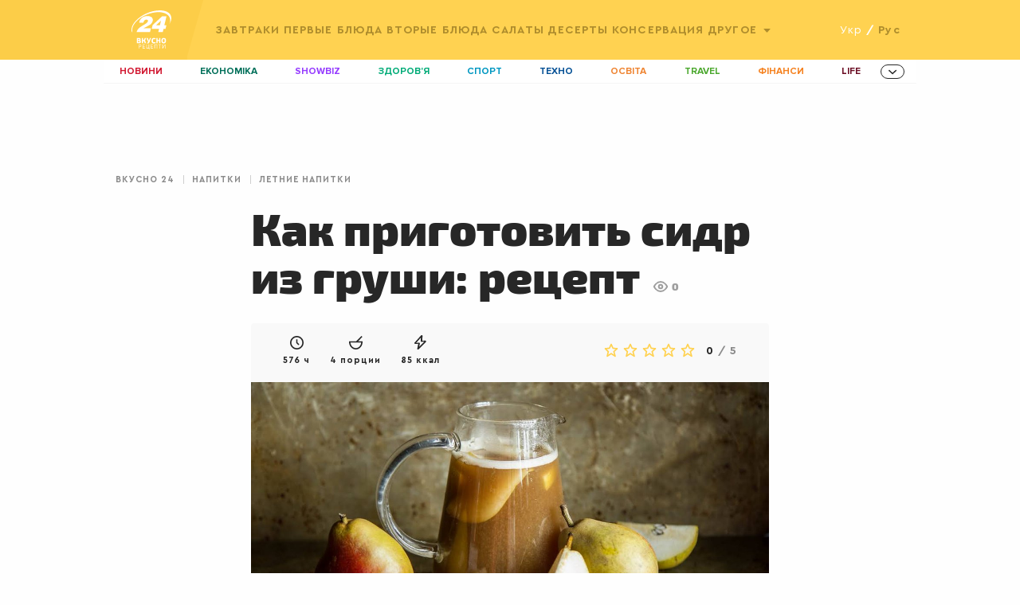

--- FILE ---
content_type: text/html;charset=UTF-8
request_url: https://recepty.24tv.ua/ru/recipe/sidr-iz-grush-v-domashnih-usloviyah-recept-grushevogo-sidra_id1210
body_size: 15125
content:





<!doctype html>
<html>
<head>
<meta charset="utf-8">
<link rel="preconnect" href="https://csi.gstatic.com">
<link rel="preconnect" href="https://pa.tns-ua.com">
<link rel="preconnect" href="https://source.mmi.bemobile.ua">
<link rel="preconnect" href="https://juke.mmi.bemobile.ua"/>
<link rel="preconnect" href="https://googleads.g.doubleclick.net"/>
<link rel="preconnect" href="https://securepubads.g.doubleclick.net"/> <meta http-equiv="x-ua-compatible" content="ie=edge">
<meta name="viewport" content="width=device-width,initial-scale=1,maximum-scale=1,user-scalable=no"/>
<base href="https://recepty.24tv.ua/" />
<script async src="https://cdn.onthe.io/io.js/O6trgEl3UXQ6"></script>
<script>
window._io_config = window._io_config || {};
window._io_config["0.2.0"] = window._io_config["0.2.0"] || [];
</script>
<script>
window._io_config["0.2.0"].push({
page_url: window.location.href,
page_url_canonical: "https://recepty.24tv.ua/recipe/sydr-z-hrushi-v-domashnikh-umovakh-retsept-hrushevoho-sydru_id1209",
page_title: "Как приготовить сидр из груши: рецепт",
page_type: "article",
page_language: "ru",
article_authors: ["b.rybak"],
article_categories: ["Літні напої"],
article_subcategories: ["Літні напої",
"Напої"],
article_type: "Рецепти",
article_word_count: "201",
article_publication_date: "Пт, 16 окт 2020 19:45:00 +0300"
})
</script>
<title>Сидр из груш в домашних условиях – рецепт грушевого сидра</title>
<meta name="title" content="Сидр из груш в домашних условиях – рецепт грушевого сидра"/>
<meta name="description" content="Как приготовить сидр из груши: простой рецепт приготовления в домашних условиях. Пошаговое приготовления грушевого сидра. Рецепт домашнего сидра из груши на Смачно 24."/>
<meta property="og:title" content="Сидр из груш в домашних условиях – рецепт грушевого сидра"/>
<meta property="og:type" content="website"/>
<meta property="og:description" content="Как приготовить сидр из груши: простой рецепт приготовления в домашних условиях. Пошаговое приготовления грушевого сидра. Рецепт домашнего сидра из груши на Смачно 24."/>
<meta property="og:image" content="https://recepty.24tv.ua/resources/photos/recipe/640_DIR/202009/1209c117177a-5153-4d68-8135-f5854e23927f.jpg?1599654775000"/>
<meta property="og:url" content="https://recepty.24tv.ua/ru/recipe/sidr-iz-grush-v-domashnih-usloviyah-recept-grushevogo-sidra_id1210"/>
<link rel="canonical" href="https://recepty.24tv.ua/ru/recipe/sidr-iz-grush-v-domashnih-usloviyah-recept-grushevogo-sidra_id1210"/>
<link rel="alternate" href="https://recepty.24tv.ua/recipe/sydr-z-hrushi-v-domashnikh-umovakh-retsept-hrushevoho-sydru_id1209" hreflang="uk" />
<link rel="alternate" href="https://recepty.24tv.ua/ru/recipe/sidr-iz-grush-v-domashnih-usloviyah-recept-grushevogo-sidra_id1210" hreflang="ru" />
<link rel="alternate" href="https://recepty.24tv.ua/ru/recipe/sidr-iz-grush-v-domashnih-usloviyah-recept-grushevogo-sidra_id1210" hreflang="x-default" />
<meta property="fb:admins" content="100002197865474" />
<meta property="fb:pages" content="185362598712950" />
<meta property="fb:app_id" content="162076994413491" />
<link rel="stylesheet" href="https://recepty.24tv.ua/js/libs/jquery.raty.css">
<link rel="stylesheet" href="https://recepty.24tv.ua/css/styles.min.css?1707763047670">
<style type="text/css">@font-face {font-family:Exo 2;font-style:normal;font-weight:300;src:url(/cf-fonts/s/exo-2/5.0.16/latin-ext/300/normal.woff2);unicode-range:U+0100-02AF,U+0304,U+0308,U+0329,U+1E00-1E9F,U+1EF2-1EFF,U+2020,U+20A0-20AB,U+20AD-20CF,U+2113,U+2C60-2C7F,U+A720-A7FF;font-display:swap;}@font-face {font-family:Exo 2;font-style:normal;font-weight:300;src:url(/cf-fonts/s/exo-2/5.0.16/cyrillic/300/normal.woff2);unicode-range:U+0301,U+0400-045F,U+0490-0491,U+04B0-04B1,U+2116;font-display:swap;}@font-face {font-family:Exo 2;font-style:normal;font-weight:300;src:url(/cf-fonts/s/exo-2/5.0.16/cyrillic-ext/300/normal.woff2);unicode-range:U+0460-052F,U+1C80-1C88,U+20B4,U+2DE0-2DFF,U+A640-A69F,U+FE2E-FE2F;font-display:swap;}@font-face {font-family:Exo 2;font-style:normal;font-weight:300;src:url(/cf-fonts/s/exo-2/5.0.16/latin/300/normal.woff2);unicode-range:U+0000-00FF,U+0131,U+0152-0153,U+02BB-02BC,U+02C6,U+02DA,U+02DC,U+0304,U+0308,U+0329,U+2000-206F,U+2074,U+20AC,U+2122,U+2191,U+2193,U+2212,U+2215,U+FEFF,U+FFFD;font-display:swap;}@font-face {font-family:Exo 2;font-style:normal;font-weight:300;src:url(/cf-fonts/s/exo-2/5.0.16/vietnamese/300/normal.woff2);unicode-range:U+0102-0103,U+0110-0111,U+0128-0129,U+0168-0169,U+01A0-01A1,U+01AF-01B0,U+0300-0301,U+0303-0304,U+0308-0309,U+0323,U+0329,U+1EA0-1EF9,U+20AB;font-display:swap;}@font-face {font-family:Exo 2;font-style:normal;font-weight:400;src:url(/cf-fonts/s/exo-2/5.0.16/cyrillic-ext/400/normal.woff2);unicode-range:U+0460-052F,U+1C80-1C88,U+20B4,U+2DE0-2DFF,U+A640-A69F,U+FE2E-FE2F;font-display:swap;}@font-face {font-family:Exo 2;font-style:normal;font-weight:400;src:url(/cf-fonts/s/exo-2/5.0.16/cyrillic/400/normal.woff2);unicode-range:U+0301,U+0400-045F,U+0490-0491,U+04B0-04B1,U+2116;font-display:swap;}@font-face {font-family:Exo 2;font-style:normal;font-weight:400;src:url(/cf-fonts/s/exo-2/5.0.16/latin/400/normal.woff2);unicode-range:U+0000-00FF,U+0131,U+0152-0153,U+02BB-02BC,U+02C6,U+02DA,U+02DC,U+0304,U+0308,U+0329,U+2000-206F,U+2074,U+20AC,U+2122,U+2191,U+2193,U+2212,U+2215,U+FEFF,U+FFFD;font-display:swap;}@font-face {font-family:Exo 2;font-style:normal;font-weight:400;src:url(/cf-fonts/s/exo-2/5.0.16/latin-ext/400/normal.woff2);unicode-range:U+0100-02AF,U+0304,U+0308,U+0329,U+1E00-1E9F,U+1EF2-1EFF,U+2020,U+20A0-20AB,U+20AD-20CF,U+2113,U+2C60-2C7F,U+A720-A7FF;font-display:swap;}@font-face {font-family:Exo 2;font-style:normal;font-weight:400;src:url(/cf-fonts/s/exo-2/5.0.16/vietnamese/400/normal.woff2);unicode-range:U+0102-0103,U+0110-0111,U+0128-0129,U+0168-0169,U+01A0-01A1,U+01AF-01B0,U+0300-0301,U+0303-0304,U+0308-0309,U+0323,U+0329,U+1EA0-1EF9,U+20AB;font-display:swap;}@font-face {font-family:Exo 2;font-style:normal;font-weight:500;src:url(/cf-fonts/s/exo-2/5.0.16/cyrillic/500/normal.woff2);unicode-range:U+0301,U+0400-045F,U+0490-0491,U+04B0-04B1,U+2116;font-display:swap;}@font-face {font-family:Exo 2;font-style:normal;font-weight:500;src:url(/cf-fonts/s/exo-2/5.0.16/latin-ext/500/normal.woff2);unicode-range:U+0100-02AF,U+0304,U+0308,U+0329,U+1E00-1E9F,U+1EF2-1EFF,U+2020,U+20A0-20AB,U+20AD-20CF,U+2113,U+2C60-2C7F,U+A720-A7FF;font-display:swap;}@font-face {font-family:Exo 2;font-style:normal;font-weight:500;src:url(/cf-fonts/s/exo-2/5.0.16/cyrillic-ext/500/normal.woff2);unicode-range:U+0460-052F,U+1C80-1C88,U+20B4,U+2DE0-2DFF,U+A640-A69F,U+FE2E-FE2F;font-display:swap;}@font-face {font-family:Exo 2;font-style:normal;font-weight:500;src:url(/cf-fonts/s/exo-2/5.0.16/latin/500/normal.woff2);unicode-range:U+0000-00FF,U+0131,U+0152-0153,U+02BB-02BC,U+02C6,U+02DA,U+02DC,U+0304,U+0308,U+0329,U+2000-206F,U+2074,U+20AC,U+2122,U+2191,U+2193,U+2212,U+2215,U+FEFF,U+FFFD;font-display:swap;}@font-face {font-family:Exo 2;font-style:normal;font-weight:500;src:url(/cf-fonts/s/exo-2/5.0.16/vietnamese/500/normal.woff2);unicode-range:U+0102-0103,U+0110-0111,U+0128-0129,U+0168-0169,U+01A0-01A1,U+01AF-01B0,U+0300-0301,U+0303-0304,U+0308-0309,U+0323,U+0329,U+1EA0-1EF9,U+20AB;font-display:swap;}@font-face {font-family:Exo 2;font-style:normal;font-weight:600;src:url(/cf-fonts/s/exo-2/5.0.16/cyrillic/600/normal.woff2);unicode-range:U+0301,U+0400-045F,U+0490-0491,U+04B0-04B1,U+2116;font-display:swap;}@font-face {font-family:Exo 2;font-style:normal;font-weight:600;src:url(/cf-fonts/s/exo-2/5.0.16/latin/600/normal.woff2);unicode-range:U+0000-00FF,U+0131,U+0152-0153,U+02BB-02BC,U+02C6,U+02DA,U+02DC,U+0304,U+0308,U+0329,U+2000-206F,U+2074,U+20AC,U+2122,U+2191,U+2193,U+2212,U+2215,U+FEFF,U+FFFD;font-display:swap;}@font-face {font-family:Exo 2;font-style:normal;font-weight:600;src:url(/cf-fonts/s/exo-2/5.0.16/cyrillic-ext/600/normal.woff2);unicode-range:U+0460-052F,U+1C80-1C88,U+20B4,U+2DE0-2DFF,U+A640-A69F,U+FE2E-FE2F;font-display:swap;}@font-face {font-family:Exo 2;font-style:normal;font-weight:600;src:url(/cf-fonts/s/exo-2/5.0.16/latin-ext/600/normal.woff2);unicode-range:U+0100-02AF,U+0304,U+0308,U+0329,U+1E00-1E9F,U+1EF2-1EFF,U+2020,U+20A0-20AB,U+20AD-20CF,U+2113,U+2C60-2C7F,U+A720-A7FF;font-display:swap;}@font-face {font-family:Exo 2;font-style:normal;font-weight:600;src:url(/cf-fonts/s/exo-2/5.0.16/vietnamese/600/normal.woff2);unicode-range:U+0102-0103,U+0110-0111,U+0128-0129,U+0168-0169,U+01A0-01A1,U+01AF-01B0,U+0300-0301,U+0303-0304,U+0308-0309,U+0323,U+0329,U+1EA0-1EF9,U+20AB;font-display:swap;}@font-face {font-family:Exo 2;font-style:normal;font-weight:700;src:url(/cf-fonts/s/exo-2/5.0.16/cyrillic/700/normal.woff2);unicode-range:U+0301,U+0400-045F,U+0490-0491,U+04B0-04B1,U+2116;font-display:swap;}@font-face {font-family:Exo 2;font-style:normal;font-weight:700;src:url(/cf-fonts/s/exo-2/5.0.16/vietnamese/700/normal.woff2);unicode-range:U+0102-0103,U+0110-0111,U+0128-0129,U+0168-0169,U+01A0-01A1,U+01AF-01B0,U+0300-0301,U+0303-0304,U+0308-0309,U+0323,U+0329,U+1EA0-1EF9,U+20AB;font-display:swap;}@font-face {font-family:Exo 2;font-style:normal;font-weight:700;src:url(/cf-fonts/s/exo-2/5.0.16/cyrillic-ext/700/normal.woff2);unicode-range:U+0460-052F,U+1C80-1C88,U+20B4,U+2DE0-2DFF,U+A640-A69F,U+FE2E-FE2F;font-display:swap;}@font-face {font-family:Exo 2;font-style:normal;font-weight:700;src:url(/cf-fonts/s/exo-2/5.0.16/latin/700/normal.woff2);unicode-range:U+0000-00FF,U+0131,U+0152-0153,U+02BB-02BC,U+02C6,U+02DA,U+02DC,U+0304,U+0308,U+0329,U+2000-206F,U+2074,U+20AC,U+2122,U+2191,U+2193,U+2212,U+2215,U+FEFF,U+FFFD;font-display:swap;}@font-face {font-family:Exo 2;font-style:normal;font-weight:700;src:url(/cf-fonts/s/exo-2/5.0.16/latin-ext/700/normal.woff2);unicode-range:U+0100-02AF,U+0304,U+0308,U+0329,U+1E00-1E9F,U+1EF2-1EFF,U+2020,U+20A0-20AB,U+20AD-20CF,U+2113,U+2C60-2C7F,U+A720-A7FF;font-display:swap;}@font-face {font-family:Exo 2;font-style:normal;font-weight:800;src:url(/cf-fonts/s/exo-2/5.0.16/cyrillic/800/normal.woff2);unicode-range:U+0301,U+0400-045F,U+0490-0491,U+04B0-04B1,U+2116;font-display:swap;}@font-face {font-family:Exo 2;font-style:normal;font-weight:800;src:url(/cf-fonts/s/exo-2/5.0.16/latin-ext/800/normal.woff2);unicode-range:U+0100-02AF,U+0304,U+0308,U+0329,U+1E00-1E9F,U+1EF2-1EFF,U+2020,U+20A0-20AB,U+20AD-20CF,U+2113,U+2C60-2C7F,U+A720-A7FF;font-display:swap;}@font-face {font-family:Exo 2;font-style:normal;font-weight:800;src:url(/cf-fonts/s/exo-2/5.0.16/vietnamese/800/normal.woff2);unicode-range:U+0102-0103,U+0110-0111,U+0128-0129,U+0168-0169,U+01A0-01A1,U+01AF-01B0,U+0300-0301,U+0303-0304,U+0308-0309,U+0323,U+0329,U+1EA0-1EF9,U+20AB;font-display:swap;}@font-face {font-family:Exo 2;font-style:normal;font-weight:800;src:url(/cf-fonts/s/exo-2/5.0.16/cyrillic-ext/800/normal.woff2);unicode-range:U+0460-052F,U+1C80-1C88,U+20B4,U+2DE0-2DFF,U+A640-A69F,U+FE2E-FE2F;font-display:swap;}@font-face {font-family:Exo 2;font-style:normal;font-weight:800;src:url(/cf-fonts/s/exo-2/5.0.16/latin/800/normal.woff2);unicode-range:U+0000-00FF,U+0131,U+0152-0153,U+02BB-02BC,U+02C6,U+02DA,U+02DC,U+0304,U+0308,U+0329,U+2000-206F,U+2074,U+20AC,U+2122,U+2191,U+2193,U+2212,U+2215,U+FEFF,U+FFFD;font-display:swap;}@font-face {font-family:Exo 2;font-style:normal;font-weight:900;src:url(/cf-fonts/s/exo-2/5.0.16/latin-ext/900/normal.woff2);unicode-range:U+0100-02AF,U+0304,U+0308,U+0329,U+1E00-1E9F,U+1EF2-1EFF,U+2020,U+20A0-20AB,U+20AD-20CF,U+2113,U+2C60-2C7F,U+A720-A7FF;font-display:swap;}@font-face {font-family:Exo 2;font-style:normal;font-weight:900;src:url(/cf-fonts/s/exo-2/5.0.16/vietnamese/900/normal.woff2);unicode-range:U+0102-0103,U+0110-0111,U+0128-0129,U+0168-0169,U+01A0-01A1,U+01AF-01B0,U+0300-0301,U+0303-0304,U+0308-0309,U+0323,U+0329,U+1EA0-1EF9,U+20AB;font-display:swap;}@font-face {font-family:Exo 2;font-style:normal;font-weight:900;src:url(/cf-fonts/s/exo-2/5.0.16/cyrillic-ext/900/normal.woff2);unicode-range:U+0460-052F,U+1C80-1C88,U+20B4,U+2DE0-2DFF,U+A640-A69F,U+FE2E-FE2F;font-display:swap;}@font-face {font-family:Exo 2;font-style:normal;font-weight:900;src:url(/cf-fonts/s/exo-2/5.0.16/latin/900/normal.woff2);unicode-range:U+0000-00FF,U+0131,U+0152-0153,U+02BB-02BC,U+02C6,U+02DA,U+02DC,U+0304,U+0308,U+0329,U+2000-206F,U+2074,U+20AC,U+2122,U+2191,U+2193,U+2212,U+2215,U+FEFF,U+FFFD;font-display:swap;}@font-face {font-family:Exo 2;font-style:normal;font-weight:900;src:url(/cf-fonts/s/exo-2/5.0.16/cyrillic/900/normal.woff2);unicode-range:U+0301,U+0400-045F,U+0490-0491,U+04B0-04B1,U+2116;font-display:swap;}</style>
<link rel="apple-touch-icon" sizes="180x180" href="https://recepty.24tv.ua/img/favicons/apple-touch-icon.png">
<link rel="icon" type="image/png" sizes="32x32" href="https://recepty.24tv.ua/img/favicons/favicon-32x32.png">
<link rel="icon" type="image/png" sizes="16x16" href="https://recepty.24tv.ua/img/favicons/favicon-16x16.png">
<link rel="manifest" href="https://recepty.24tv.ua/manifest.json">
<link rel="mask-icon" href="https://recepty.24tv.ua/img/favicons/safari-pinned-tab.svg" color="#b22631">
<meta name="theme-color" content="#ffffff">
<script>(function(w,d,s,l,i){w[l]=w[l]||[];w[l].push({'gtm.start':
new Date().getTime(),event:'gtm.js'});var f=d.getElementsByTagName(s)[0],
j=d.createElement(s),dl=l!='dataLayer'?'&l='+l:'';j.async=true;j.src=
'https://www.googletagmanager.com/gtm.js?id='+i+dl;f.parentNode.insertBefore(j,f);
})(window,document,'script','dataLayer','GTM-P6DFHTF');</script> <script src="https://recepty.24tv.ua/js/libs/advCore.js?1707763047670"></script>
<script src="https://recepty.24tv.ua/js/libs/vue.min.js?1707763047670"></script>
<link rel="preload" href="https://recepty.24tv.ua/fonts/Cera-pro/CeraPro-Medium.woff2" as="font" crossorigin>
<link rel="preload" href="https://recepty.24tv.ua/fonts/Exo-2/Exo2Black/Exo2Black.ttf" as="font" crossorigin>
<link rel="preload" href="https://recepty.24tv.ua/fonts/Cera-pro/CeraPro-Light.woff2" as="font" crossorigin>
<link rel="preload" href="https://recepty.24tv.ua/fonts/Cera-pro/CeraPro-Regular.woff2" as="font" crossorigin>
<link rel="preload" href="https://recepty.24tv.ua/fonts/Cera-pro/CeraPro-Black.ttf" as="font" crossorigin>
<link rel="preload" href="https://recepty.24tv.ua/fonts/Cera-pro/CeraPro-Bold.woff2" as="font" crossorigin>
<link rel="preload" href="https://recepty.24tv.ua/fonts/Exo-2/Exo2Regular/Exo2Regular.ttf" as="font" crossorigin>
<link rel="preload" href="https://recepty.24tv.ua/fonts/ProximaNovaBold/ProximaNova-Bold.ttf" as="font" crossorigin><script type="application/ld+json">
      {
          "@type":"Recipe",
          "@context": "http://schema.org",
          "mainEntityOfPage":true,
          "author":{
              "@type":"Organization",
              "url":"https://recepty.24tv.ua/",
              "name":"Рецепты 24"
          },
          "cookTime":"PT288H",
          "prepTime":"PT288H",
          "totalTime":"PT576H",
          "datePublished":"2020-10-16T19:45:00+03:00",
          "description":"Пошаговое приготовление сидра из груши",
          "image":"https://recepty.24tv.ua/resources/photos/recipe/1200x675_DIR/202009/1209c117177a-5153-4d68-8135-f5854e23927f.jpg?1599654775000",
          "recipeIngredient":[
                    "Груша - 15 кг",
                    "Сахар - 60 г на литр сока"
          ],
          "recipeInstructions":[
                 "Тщательно протрите груши тряпочкой, не моем, чтобы в напиток попали дрожжи.",
                 "Разрезаем груши пополам, удаляем сердцевину, косточки и гнилые части.",
                 "Выжимаем из фруктов сок в мясорубке, а затем процеживаем или же используем соковыжималку.",
                 "Разливаем сок в трехлитровые банки и ставим в темное место при комнатной температуре.",
                 "Обязательно накройте банки марлей, чтобы в напиток не попали насекомые.",
                 "Через 2-3 дня сок из груш начнет бродить. Добавьте в напиток сахар, перемешиваем и закрепляем на горловине банки резиновую перчатку с проколотым пальцем. Снова ставим сидр в темное место.",
                 "Через 7-10 дней когда перчатка сдуется – пора переходить к следующему этапу приготовления. Сливаем напиток без осадка в чистые банки.",
                 "Подготовьте новые чистые пустые банки, на дно каждой высыпьте по 10 граммов сахара на 1 л напитка. Сидр разливаем по банкам и герметично закрываем их. Ставим напиток в темное место на 10-14 дней, раз в сутки проверяем давление газа.",
                 "Перед употреблением перенесите сидр в холодильник или комнату на 3 дня. Сидр из груш готов – приятного аппетита!"
          ],
          "recipeYield":"4 порции",
          "publisher":{
              "@type":"Organization",
              "logo":{
                  "@type":"ImageObject",
                  "url":"https://recepty.24tv.ua/img/favicons/favicon-32x32.png",
                  "width":32,
                  "height":32
              },
              "name":"Рецепты 24"
          },
          "recipeCategory":"Летние напитки",
          
          "keywords":"Летние напитки, Напитки, Напитки",
          "url":"https://recepty.24tv.ua/ru/recipe/sidr-iz-grush-v-domashnih-usloviyah-recept-grushevogo-sidra_id1210",
          "name":"Как приготовить сидр из груши: рецепт"
      }
</script>    <script src="https://cdn.gravitec.net/storage/449cf350fb8196e3b4a846391742d4b8/client.js" async></script>

       <script async custom-element="amp-auto-ads" src="https://cdn.ampproject.org/v0/amp-auto-ads-0.1.js"></script>

</head>
<body>

        <amp-auto-ads type="adsense"
                      data-ad-client="ca-pub-7139543902768075">
        </amp-auto-ads>

<noscript><iframe src="https://www.googletagmanager.com/ns.html?id=GTM-P6DFHTF"
                  height="0" width="0" style="display:none;visibility:hidden"></iframe></noscript><script>
    var dfpAdSlots = [];
</script>

<div id="catfish-desktop">
    <div id='div-gpt-ad-1683722321254-0' style='min-width: 970px; min-height: 90px;'></div>
</div>

<script>
    if (adCore.isLargerThan(1024)) {
        document.addEventListener("DOMContentLoaded", function () {
            adCore.defineDfpSlot({
                'name': '/56301415/24_recepty_desktop_catfish',
                'sizes': [[1, 1], [970, 90]],
                'id': 'div-gpt-ad-1683722321254-0',
                'targeting': [],
                'callback': function (e) {
                    if(!e.isEmpty){
                        const catfishStyle = {
                            position: 'fixed',
                            zIndex: '999999',
                            bottom: '0',
                            left: '0',
                            right: '0',
                            marginLeft: 'auto',
                            marginRight: 'auto',
                            width: '970px',
                            height: '90px',
                            display: 'block',
                            backgroundColor: 'black'
                        };
                        $('#catfish-desktop').css(catfishStyle);
                    }
                }
            });
            googletag.cmd.push(function () {
                googletag.display('div-gpt-ad-1683722321254-0');
            });
        });
    }
</script><script>
    if(adCore.isLargerThan(1200)) {
        adCore.defineDfpSlot({
            'name': '/56301415/smachno_branding',
            'sizes': [1, 1],
            'id': 'div-gpt-ad-1575877453658-0',
            'targeting': [
                
            ],
            'callback': function (e) {
                if(e.isEmpty && adCore.isLargerThan(1300)) {
                    adCore.defineDfpSlot({
                        'name': '/56301415/24tv_160x600_sticky_left',
                        'sizes': [[160, 600], [120, 600]],
                        'id': 'div-gpt-ad-1478690913385-0',
                        'targeting': [],
                        'callback': function (e) {
                        }
                    });
                    adCore.defineDfpSlot({
                        'name': '/56301415/24tv_160x600_sticky_rigth',
                        'sizes': [[160, 600], [120, 600]],
                        'id': 'div-gpt-ad-1478690913385-1',
                        'targeting': [],
                        'callback': function (e) {
                        }
                    });

                    googletag.cmd.push(function () {
                        googletag.display('div-gpt-ad-1478690913385-0');
                    });
                    googletag.cmd.push(function () {
                        googletag.display('div-gpt-ad-1478690913385-1');
                    });
                }
            }
        })
    }
</script>

<div id='div-gpt-ad-1575877453658-0' style='width:1px; height:1px; position: absolute;'>
    <script type='text/javascript'>
        if (adCore.isLargerThan(1200)) {
            googletag.cmd.push(function () {
                googletag.display('div-gpt-ad-1575877453658-0');
            });
        }
    </script>
</div>

<div class="grid-container" style="position:relative;">
    <div class="grid-x">
        <div class="small-12 column">
            <div class="bending_wrap" id="branding_wrap">
                <div class="left_brending"><a href="#"><img src="" alt=""/></a></div>
                <div class="right_brending"><a href="#"><img src="" alt=""/></a></div>
            </div>
        </div>
    </div>
</div>

<div class="grid-container">
    <div class="grid-x">
        <div class="small-12 column">
            <div id="google_branding_wrap">
                <div class="google_left_branding">
                    <div id='sticky_left'>
                        <div id='div-gpt-ad-1478690913385-0'></div>
                    </div>
                </div>
                <div class="google_right_branding">
                    <div id='sticky_right'>
                        <div id='div-gpt-ad-1478690913385-1'></div>
                    </div>
                </div>
            </div>
        </div>
    </div>
</div>

<script>
    function initMobileBranding(opt) {
        if (adCore.isSmallerThan(641)) {
            adCore.advDelayLoad(function () {
                adCore.defineDfpSlot({
                    "name": "/113579682/smachno_mobileBranding",
                    "sizes": [[1, 1], [2, 2], [1, 2]],
                    "id": "div-gpt-ad-1575877720027-0",
                    "targeting": opt.dfptargeting,
                    "callback": function (e) {
                        var showOverlayAdv = true;
                        if (!e.isEmpty) {
                            var branding = document.getElementById("mobile-branding");
                            if ((e.size[0] === 1 && e.size[1] === 1) || (e.size[0] === 2 && e.size[1] === 2)) {
                                hideMobileBrandingPlace();
                                dfpAdSlots['mobileBranding'] = e.slot;

                                branding.style.borderBottom = "3px solid #D11831";
                            }

                            if (e.size[0] === 2) {
                                document.addEventListener("stickyVideoBrandingEnd", function () {
                                    branding.style.display = "none";
                                    setTimeout(function () {
                                        document.removeEventListener('stickyVideoBrandingEnd', () => {
                                            console.log('event handled')
                                        });
                                        initMobileOverlay(showOverlayAdv);
                                        showOverlayAdv = false;
                                    }, 2000);
                                });

                                branding.style.top = "50px";
                            } else {
                                $(window).on('scroll', adCore.throttle(function () {
                                    if (window.scrollY > 300 && showOverlayAdv) {
                                        initMobileOverlay(showOverlayAdv);
                                        showOverlayAdv = false;
                                    }
                                }, 200));
                            }

                            if (e.size[0] === 1 && e.size[1] === 2) {
                                let contentWrapper = document.querySelector('.content');
                                let rightColPadding = window.getComputedStyle(contentWrapper).paddingTop.replace('px', '');

                                document.addEventListener("MobileBrandingSmallBannerShowed", function () {
                                    contentWrapper.style.paddingTop = 98 + rightColPadding * 1 + 'px';
                                    let brandingSmallWrapper = document.getElementById("mobileBrandingSmallBannerWrapper");
                                    if (brandingSmallWrapper != null) {
                                        brandingSmallWrapper.style.zIndex = '99';
                                        // brandingSmallWrapper.style.top = '50px';
                                    }
                                });
                                document.addEventListener("MobileBrandingSmallBannerClosed", function () {
                                    contentWrapper.style.paddingTop = rightColPadding + 'px';
                                });
                                // document.addEventListener("MobileBrandingBigBannerHidden", function () {
                                //     console.log("MobileBrandingBigBannerHidden");
                                // });
                            }
                        } else {
                            hideMobileBrandingPlace();
                            initMobileOverlay(showOverlayAdv);
                        }
                    }
                });

                googletag.cmd.push(function () {
                    googletag.display("div-gpt-ad-1575877720027-0");
                });
            });
        }

    }

    function hideMobileBrandingPlace() {
        var mobileBrandingPlace = document.getElementById('mobileBrandingPlace');
        if (mobileBrandingPlace !== null) {
            mobileBrandingPlace.style.display = 'none'
        }
    }

    function initMobileOverlay(showOverlayAdv) {
        if(!showOverlayAdv){
            return;
        }

        adCore.defineDfpSlot({
            'name': '/56301415/24tv_320x50_overlay',
            'sizes': [[320, 50], [300, 50], [1, 1], [320, 100]],
            'id': 'div-gpt-ad-1462973799897-0',
            'targeting': [

            ],
            'callback': function (e) {
                if(!e.isEmpty){
                    var styles = {
                        'display': 'block',
                        'width': e.size[0] + 'px',
                        'height': e.size[1] + 'px',
                        'left': '50%',
                        'margin-left': '-' + (e.size[0] / 2) + 'px',
                        'z-index': 9999999,
                        'bottom': '10px',
                    };
                    $('#mobile-banner-zone').css(styles);

                    if (e.size[0] === 1) {
                        $('.mobile-ad-close-btn').hide();
                        $('#mobile-banner-zone').hide();
                        $('#user-vote-trigger').css('bottom', '40px', 'important');
                    }
                }
            }
        });
        googletag.cmd.push(function () {
            googletag.display('div-gpt-ad-1462973799897-0');
        });
    }

</script>

<div id="mobile-branding">
    <div id="div-gpt-ad-1575877720027-0" style="width:1px; height:1px; position: absolute;"></div>
</div>

<div id="mobile-banner-zone">
    <div id='div-gpt-ad-1462973799897-0'>
        <script>
            googletag.cmd.push(function () {
                googletag.display('div-gpt-ad-1462973799897-0');
            });
        </script>
    </div>
    <div class="mobile-ad-close-btn"></div>
</div>

    <script>
        $(function () {
            $('.mobile-ad-close-btn').click(function () {
                $('#mobile-banner-zone').hide();
            });
        });
    </script>

<script>
    if (window.innerWidth < 640) {
        document.addEventListener("DOMContentLoaded", function () {
            let headerQuerySelector = 'header';

            if (document.getElementById('mobileBrandingPlace') === null) {
                let mobileBrandingWrapper = document.createElement('div');
                mobileBrandingWrapper.id = 'mobileBrandingPlace';
                mobileBrandingWrapper.style.zIndex = 9;
                document.querySelector('header').after(mobileBrandingWrapper)
            }

            window.mobileBrandingConfig = {
                mobileBrandingPlace: '#mobileBrandingPlace',
                headerHeight: 85,
                isHeaderSticky: true,
                headerQuerySelector: headerQuerySelector
            }

            var mobileBrandingTrigger = document.getElementById("mobileBrandingPlace") != null ? "mobileBrandingPlace" : "div-gpt-ad-1575877720027-0";
            adCore.advDelayLoad(function () {
                var opt = {};
                opt.dfptargeting = [];
                initMobileBranding(opt);
            }, mobileBrandingTrigger, '1px');
        })
    }
</script>



<header>
    <div class="top-header">
        <div class="grid-container">
            <div class="grid-x grid-padding-x">
                <div class="column small-12 cell">
                    <div>
                        <!-- Mobile gamburger menu -->
                        <div class="hide-show-menu-wrap">
                            <div class="hide-show-menu"></div>
                        </div>

                        <div class="logo">
                            <a href="https://recepty.24tv.ua/ru/" title="Рецепты 24" class="logo-medicine-ru"></a>
                            <a href="https://24tv.ua" class="logo24tv" title="Канал 24"></a>
                        </div>

                        <div class="main-nav">

                            <ul class="menu">

                                <!-- Choose language on mobile -->
                                <ul class="select-lang-mobile">

                                        <li>
                                            <a href="https://recepty.24tv.ua/recipe/sydr-z-hrushi-v-domashnikh-umovakh-retsept-hrushevoho-sydru_id1209">укр</a>
                                        </li>
                                        <span>/</span>
                                        <li class="active">
                                            <span>рус</span>
                                        </li>

                                </ul>


                                        <li>
                                            <a href="https://recepty.24tv.ua/ru/recipe/zavtraki_c136/">
                                                Завтраки
                                            </a>
                                        </li>
                                        <li>
                                            <a href="https://recepty.24tv.ua/ru/recipe/pervye-bljuda_c5/">
                                                Первые блюда
                                            </a>
                                        </li>
                                        <li>
                                            <a href="https://recepty.24tv.ua/ru/recipe/vtorye-bljuda_c4/">
                                                Вторые блюда
                                            </a>
                                        </li>
                                        <li>
                                            <a href="https://recepty.24tv.ua/ru/recipe/salaty_c11/">
                                                Салаты
                                            </a>
                                        </li>
                                        <li>
                                            <a href="https://recepty.24tv.ua/ru/recipe/deserty_c6/">
                                                Десерты
                                            </a>
                                        </li>
                                        <li>
                                            <a href="https://recepty.24tv.ua/ru/recipe/konservaciya_c45/">
                                                Консервация
                                            </a>
                                        </li>


                                    <li class="dropdown">
                                        <span>Другое</span>
                                        <ul class="second-level">
                                                <li><a href="https://recepty.24tv.ua/ru/recipe/zakuski_c7/">Закуски</a></li>
                                                <li><a href="https://recepty.24tv.ua/ru/recipe/sousy_c12/">Соусы</a></li>
                                                <li><a href="https://recepty.24tv.ua/ru/recipe/vypechka_c29/">Выпечка</a></li>
                                                <li><a href="https://recepty.24tv.ua/ru/recipe/napitki_c30/">Напитки</a></li>
                                                <li><a href="https://recepty.24tv.ua/ru/recipe/prazdnichnye-bljuda_c182/">Праздничные блюда</a></li>
                                        </ul>
                                    </li>


                                <!-- Mobile categories -->
                                <ul class="mobile-categories">
                                    <p class="title">Категории рецептов</p>


                                            <li>
                                                <a href="https://recepty.24tv.ua/ru/recipe/zavtraki_c136/">
                                                    <img src="https://recepty.24tv.ua/img/category-reciepes-menu/first-courses.svg" alt="">
                                                    Завтраки
                                                </a>
                                            </li>


                                            <li>
                                                <a href="https://recepty.24tv.ua/ru/recipe/pervye-bljuda_c5/">
                                                    <img src="https://recepty.24tv.ua/img/category-reciepes-menu/first-courses.svg" alt="">
                                                    Первые блюда
                                                </a>
                                            </li>


                                            <li>
                                                <a href="https://recepty.24tv.ua/ru/recipe/vtorye-bljuda_c4/">
                                                    <img src="https://recepty.24tv.ua/img/category-reciepes-menu/first-courses.svg" alt="">
                                                    Вторые блюда
                                                </a>
                                            </li>


                                            <li>
                                                <a href="https://recepty.24tv.ua/ru/recipe/salaty_c11/">
                                                    <img src="https://recepty.24tv.ua/img/category-reciepes-menu/first-courses.svg" alt="">
                                                    Салаты
                                                </a>
                                            </li>


                                            <li>
                                                <a href="https://recepty.24tv.ua/ru/recipe/deserty_c6/">
                                                    <img src="https://recepty.24tv.ua/img/category-reciepes-menu/first-courses.svg" alt="">
                                                    Десерты
                                                </a>
                                            </li>


                                            <li>
                                                <a href="https://recepty.24tv.ua/ru/recipe/konservaciya_c45/">
                                                    <img src="https://recepty.24tv.ua/img/category-reciepes-menu/first-courses.svg" alt="">
                                                    Консервация
                                                </a>
                                            </li>

                                </ul>


                                <ul class="mobile-sub-sites-burger">
                                    <li>
                                        <a href="https://24tv.ua/" class="tv24">24 КАНАЛ</a>
                                    </li>
                                    <li>
                                        <a href="https://24tv.ua/techno/" class="techno">ТЕХНО</a>
                                    </li>
                                    <li>
                                        <a href="https://24tv.ua/lifestyle/" class="lifestyle">LIFESTYLE</a>
                                    </li>
                                    <li>
                                        <a href="https://24tv.ua/health/" class="health">ЗДОРОВ’Я</a>
                                    </li>
                                    <li>
                                        <a href="https://24tv.ua/sport/" class="sport">СПОРТ</a>
                                    </li>
                                    <li>
                                        <a href="https://24tv.ua/design/" class="design">ДИЗАЙН</a>
                                    </li>
                                    <li>
                                        <a href="https://24tv.ua/afisha/" class="afisha">Афіша</a>
                                    </li>
                                    <li>
                                        <a href="https://auto.24tv.ua/" class="auto">AUTO</a>
                                    </li>
                                    <li>
                                        <a href="https://24tv.ua/education/" class="education">ОСВІТА</a>
                                    </li>
                                    <li>
                                        <a href="https://likar.24tv.ua" class="likar">LIKAR</a>
                                    </li>
                                    <li>
                                        <a href="https://24tv.ua/family/" class="family">СІМ’Я</a>
                                    </li>
                                    <li>
                                        <a href="https://24tv.ua/poker/" class="poker">ПОКЕР</a>
                                    </li>
                                </ul>
                            </ul>

                            <div class="right">
                                <ul class="select-lang">

                                        <li>
                                            <a href="https://recepty.24tv.ua/recipe/sydr-z-hrushi-v-domashnikh-umovakh-retsept-hrushevoho-sydru_id1209">укр</a>
                                        </li>
                                        <span>/</span>
                                        <li class="active">
                                            <span>рус</span>
                                        </li>

                                </ul>
                                    <div class="show-catalog">
                                    <div class="open-catalog-button">
                                        <img src="https://recepty.24tv.ua/img/catalog-icon.svg" alt="">
                                        КАТАЛОГ
                                    </div>
                                    <div class="all-catalog">
                                        <ul>
                                                    <li>
                                                            <a href="https://recepty.24tv.ua/ru/recipe/zavtraki_c136/">
                                                                Завтраки
                                                            </a>
                                                        </li>
                                                    <li>
                                                            <a href="https://recepty.24tv.ua/ru/recipe/pervye-bljuda_c5/">
                                                                    <div class="icon-wrap">
                                                                        <img src="https://recepty.24tv.ua/resources/photos/menu/19x17_DIR/201912/61488a86a-ee03-417e-b4aa-30188ec70eae.png?1580999285000">
                                                                    </div>
                                                                Первые блюда
                                                            </a>
                                                        </li>
                                                    <li>
                                                            <a href="https://recepty.24tv.ua/ru/recipe/vtorye-bljuda_c4/">
                                                                    <div class="icon-wrap">
                                                                        <img src="https://recepty.24tv.ua/resources/photos/menu/19x17_DIR/202002/261d2528d-0c95-468e-8245-0c35c3eb9441.png?1580999310000">
                                                                    </div>
                                                                Вторые блюда
                                                            </a>
                                                        </li>
                                                    <li>
                                                            <a href="https://recepty.24tv.ua/ru/recipe/salaty_c11/">
                                                                    <div class="icon-wrap">
                                                                        <img src="https://recepty.24tv.ua/resources/photos/menu/19x17_DIR/202001/4ba3e41a1-44ac-4839-ab81-41c6d2aa8800.png?1580999352000">
                                                                    </div>
                                                                Салаты
                                                            </a>
                                                        </li>
                                                    <li>
                                                            <a href="https://recepty.24tv.ua/ru/recipe/deserty_c6/">
                                                                    <div class="icon-wrap">
                                                                        <img src="https://recepty.24tv.ua/resources/photos/menu/19x17_DIR/201912/349d87caa-5615-4c68-86f2-a017d47e5c88.png?1581001282000">
                                                                    </div>
                                                                Десерты
                                                            </a>
                                                        </li>
                                                    <li>
                                                            <a href="https://recepty.24tv.ua/ru/recipe/konservaciya_c45/">
                                                                    <div class="icon-wrap">
                                                                        <img src="https://recepty.24tv.ua/resources/photos/menu/19x17_DIR/202001/192992bd0b-5cbd-4a5c-87b1-5348d8138e11.png?1580999671000">
                                                                    </div>
                                                                Консервация
                                                            </a>
                                                        </li>
                                                    <li>
                                                        <a href="https://recepty.24tv.ua/ru/recipe/zakuski_c7/">
                                                                    <div class="icon-wrap">
                                                                        <img src="https://recepty.24tv.ua/resources/photos/menu/19x17_DIR/202001/581c28899-3bec-4335-a2f9-17c9541e7936.png?1580999434000">
                                                                    </div>
                                                            Закуски
                                                        </a>
                                                    </li>
                                                    <li>
                                                        <a href="https://recepty.24tv.ua/ru/recipe/sousy_c12/">
                                                                    <div class="icon-wrap">
                                                                        <img src="https://recepty.24tv.ua/resources/photos/menu/19x17_DIR/201912/1456b5451d-9cc8-42c7-992f-4ee58474eefb.png?1580999485000">
                                                                    </div>
                                                            Соусы
                                                        </a>
                                                    </li>
                                                    <li>
                                                        <a href="https://recepty.24tv.ua/ru/recipe/vypechka_c29/">
                                                                    <div class="icon-wrap">
                                                                        <img src="https://recepty.24tv.ua/resources/photos/menu/19x17_DIR/201912/15f0c2d4db-58a2-4517-9b4e-fb738c358865.png?1580999604000">
                                                                    </div>
                                                            Выпечка
                                                        </a>
                                                    </li>
                                                    <li>
                                                        <a href="https://recepty.24tv.ua/ru/recipe/napitki_c30/">
                                                                    <div class="icon-wrap">
                                                                        <img src="https://recepty.24tv.ua/resources/photos/menu/19x17_DIR/202002/1691464287-3663-4cf4-968c-113a72caaff4.png?1581000986000">
                                                                    </div>
                                                            Напитки
                                                        </a>
                                                    </li>
                                                    <li>
                                                        <a href="https://recepty.24tv.ua/ru/recipe/prazdnichnye-bljuda_c182/">
                                                            Праздничные блюда
                                                        </a>
                                                    </li>
                                        </ul>
                                    </div>
                                </div>
                            </div>

                        </div>

                    </div>
                </div>
            </div>
        </div>
    </div>

    <nav class="subsite-links-wrapper" id="subsite-links-wrapper">
        <div class="grid-container">
            <div class="grid-x grid-padding-x">
                <div class="small-12 links-wrap">
                    <div class="subsite-links">
                        <ul>
                            <li>
                                <a href="https://24tv.ua/" title="Новини" target="_self" style="color : #D11831;">
                                    Новини
                                </a>
                            </li>
                            <li>
                                <a href="https://economy.24tv.ua/" title="Економіка" target="_self" style="color : #006F59;">
                                    Економіка
                                </a>
                            </li>
                            <li>
                                <a href="https://showbiz.24tv.ua/" title="Showbiz" target="_self" style="color : #953BFF;">
                                    Showbiz
                                </a>
                            </li>
                            <li>
                                <a href="https://healthy.24tv.ua/" title="Здоров'я" target="_self" style="color : #00AB77;">
                                    Здоров'я
                                </a>
                            </li>
                            <li>
                                <a href="https://sport.24tv.ua/" title="Спорт" target="_self" style="color : #0097C1;">
                                    Спорт
                                </a>
                            </li>
                            <li>
                                <a href="https://tech.24tv.ua/" title="Техно" target="_self" style="color : #045095;">
                                    Техно
                                </a>
                            </li>
                            <li>
                                <a href="https://education.24tv.ua/" title="Освіта" target="_self" style="color : #EF8533;">
                                    Освіта
                                </a>
                            </li>
                            <li>
                                <a href="https://travel.24tv.ua/" title="Travel " target="_self" style="color :  #4BA82E;">
                                    Travel
                                </a>
                            </li>
                            <li>
                                <a href="https://financy.24tv.ua/" title="Фінанси" target="_self" style="color : #F58220;">
                                    Фінанси
                                </a>
                            </li>
                            <li>
                                <a href="https://life.24tv.ua" title="Life" target="_self" style="color : #690B22;">
                                    Life
                                </a>
                            </li>
                            <li>
                                <a href="https://kyivnews.24tv.ua/" title="Київ" target="_self" style="color : #D11831;">
                                    Київ
                                </a>
                            </li>
                            <li id="subsiteDropdown" class="dropdown">
                                <ul>
                                    <li>
                                        <a href="https://healthy.24tv.ua/" title="Здоров'я" target="_self" style="color : #00AB77;">
                                            Здоров'я
                                        </a>
                                    </li>
                                    <li>
                                        <a href="https://sport.24tv.ua/" title="Спорт" target="_self" style="color : #0097C1;">
                                            Спорт
                                        </a>
                                    </li>
                                    <li>
                                        <a href="https://tech.24tv.ua/" title="Техно" target="_self" style="color : #045095;">
                                            Техно
                                        </a>
                                    </li>
                                    <li>
                                        <a href="https://education.24tv.ua/" title="Освіта" target="_self" style="color : #EF8533;">
                                            Освіта
                                        </a>
                                    </li>
                                    <li>
                                        <a href="https://travel.24tv.ua/" title="Travel " target="_self" style="color :  #4BA82E;">
                                            Travel
                                        </a>
                                    </li>
                                    <li>
                                        <a href="https://financy.24tv.ua/" title="Фінанси" target="_self" style="color : #F58220;">
                                            Фінанси
                                        </a>
                                    </li>
                                    <li>
                                        <a href="https://life.24tv.ua" title="Life" target="_self" style="color : #690B22;">
                                            Life
                                        </a>
                                    </li>
                                    <li>
                                        <a href="https://kyivnews.24tv.ua/" title="Київ" target="_self" style="color : #D11831;">
                                            Київ
                                        </a>
                                    </li>
                                    <li>
                                        <a href="https://lviv.24tv.ua/" title="Львів" target="_self" style="color : #D11831;">
                                            Львів
                                        </a>
                                    </li>
                                    <li>
                                        <a href="https://house.24tv.ua/" title="Дім" target="_self" style="color : #8A203E;">
                                            Дім
                                        </a>
                                    </li>
                                    <li>
                                        <a href="https://idea.24tv.ua/" title="Ідеї" target="_self" style="color : #009DE0;">
                                            Ідеї
                                        </a>
                                    </li>
                                    <li>
                                        <a href="https://agro.24tv.ua/" title="Агро" target="_self" style="color : #65AC1E;">
                                            Агро
                                        </a>
                                    </li>
                                    <li>
                                        <a href="https://innovation.24tv.ua/" title="Інновації" target="_self" style="color : #FFD831;">
                                            Інновації
                                        </a>
                                    </li>
                                    <li>
                                        <a href="https://men.24tv.ua/" title="Men" target="_self" style="color : #010101;">
                                            Men
                                        </a>
                                    </li>
                                    <li>
                                        <a href="https://realestate.24tv.ua/" title="Нерухомість" target="_self" style="color : #236051 ;">
                                            Нерухомість
                                        </a>
                                    </li>
                                    <li>
                                        <a href="https://zbirna.24tv.ua/" title="Збірна" target="_self" style="color : #FFD500;">
                                            Збірна
                                        </a>
                                    </li>
                                    <li>
                                        <a href="https://active.24tv.ua/" title="Актив" target="_self" style="color : #E2402C;">
                                            Актив
                                        </a>
                                    </li>
                                    <li>
                                        <a href="https://korisno.24tv.ua/" title="Корисно" target="_self" style="color : #169966;">
                                            Корисно
                                        </a>
                                    </li>
                                    <li>
                                        <a href="https://fun.24tv.ua/" title="Розваги" target="_self" style="color : #1B0A35;">
                                            Розваги
                                        </a>
                                    </li>
                                    <li>
                                        <a href="https://games.24tv.ua/" title="Games" target="_self" style="color : #6A097D;">
                                            Games
                                        </a>
                                    </li>
                                    <li>
                                        <a href="https://investment.24tv.ua/" title="Інвестиції" target="_self" style="color : #3D803D;">
                                            Інвестиції
                                        </a>
                                    </li>
                                    <li>
                                        <a href="https://design.24tv.ua/" title="Дизайн" target="_self" style="color : #FF6F61;">
                                            Дизайн
                                        </a>
                                    </li>
                                    <li>
                                        <a href="https://poker.24tv.ua/" title="Покер" target="_self" style="color : #000;">
                                            Покер
                                        </a>
                                    </li>
                                    <li>
                                        <a href="https://auto.24tv.ua/" title="Auto" target="_self" style="color : #212C3B;">
                                            Auto
                                        </a>
                                    </li>
                                    <li>
                                        <a href="https://simya.24tv.ua/" title="Сім'я" target="_self" style="color : #FFA065;">
                                            Сім'я
                                        </a>
                                    </li>
                                    <li>
                                        <a href="https://likar.24tv.ua/" title="Likar" target="_self" style="color : #00AB77;">
                                            Likar
                                        </a>
                                    </li>
                                    <li>
                                        <a href="https://health.24tv.ua/" title="Новини здоров'я" target="_self" style="color : #00AB77;">
                                            Новини здоров'я
                                        </a>
                                    </li>
                                    <li>
                                        <a href="https://radio.24tv.ua/" title="Радіо" target="_self" style="color : #D11831;">
                                            Радіо
                                        </a>
                                    </li>
                                    <li>
                                        <a href="https://krasa.24tv.ua/" title="Краса" target="_self" style="color : #B9DCD2;">
                                            Краса
                                        </a>
                                    </li>
                                    <li>
                                        <a href="https://kino.24tv.ua/" title="Кіно" target="_self" style="color : #000000;">
                                            Кіно
                                        </a>
                                    </li>
                                    <li>
                                        <a href="https://lifestyle.24tv.ua/" title="Lifestyle" target="_self" style="color : #df3939;">
                                            Lifestyle
                                        </a>
                                    </li>
                                    <li>
                                        <a href="https://fashion.24tv.ua/" title="Fashion" target="_self" style="color : #262626;">
                                            Fashion
                                        </a>
                                    </li>
                                    <li>
                                        <a href="https://traditions.24tv.ua/" title="Традиції" target="_self" style="color : #FF0000;">
                                            Традиції
                                        </a>
                                    </li>
                                    <li>
                                        <a href="https://pets.24tv.ua/" title="Pets" target="_self" style="color : #E38770;">
                                            Pets
                                        </a>
                                    </li>
                                </ul>
                            </li>
                        </ul>
                    </div>
                    <div id="moreLinks" class="more-links">
                        <svg width="12" height="7" viewBox="0 0 12 7" fill="none" xmlns="http://www.w3.org/2000/svg">
                            <path d="M0.83745 1.68873L1.93918 0.677734L6.06326 4.48614L10.1873 0.677734L11.2891 1.68873L6.06326 6.48419L0.83745 1.68873Z"></path>
                        </svg>
                    </div>
                </div>
            </div>
        </div>
    </nav>
</header>
        <div class="content">
            
<div class="breadcrumbs-hide" itemscope itemtype="http://schema.org/BreadcrumbList">
                <span itemprop="itemListElement" itemscope itemtype="http://schema.org/ListItem">
                <a href="/ru/" itemprop="item">
                    <meta itemprop="position" content="1"/>
                    <span itemprop="name">Вкусно 24</span>
                </a>
            </span>
            <span itemprop="itemListElement" itemscope itemtype="http://schema.org/ListItem">
                <a href="/ru/recipe/napitki_c30/" itemprop="item">
                    <meta itemprop="position" content="2"/>
                    <span itemprop="name">Напитки</span>
                </a>
            </span>
            <span itemprop="itemListElement" itemscope itemtype="http://schema.org/ListItem">
                <a href="/ru/recipe/letnie-napitki_c104/" itemprop="item">
                    <meta itemprop="position" content="3"/>
                    <span itemprop="name">Летние напитки</span>
                </a>
            </span>
            <span itemprop="itemListElement" itemscope itemtype="http://schema.org/ListItem">
                <meta itemprop="position" content="4"/>
                <span itemprop="name">Как приготовить сидр из груши: рецепт</span>
            </span>
</div>

<div class="breadcrumps">
    <div class="grid-container">
        <div class="grid-x grid-padding-x">
            <div class="small-12 cell">
                <ul>
                                                <li><a href="/ru/">Вкусно 24</a></li>
                            <li><a href="/ru/recipe/napitki_c30/">Напитки</a></li>
                            <li><a href="/ru/recipe/letnie-napitki_c104/">Летние напитки</a></li>
                </ul>
            </div>
        </div>
    </div>
</div>

<div class="dish-item-wrapper">

    <div data-io-article-url="https://recepty.24tv.ua/ru/recipe/sidr-iz-grush-v-domashnih-usloviyah-recept-grushevogo-sidra_id1210">

        <article>

            <section class="title">
                <div class="grid-container">
                    <div class="grid-x grid-padding-x category-top">
                        <div class="large-8 medium-12 large-offset-2 cell">
                            <h1>
                                Как приготовить сидр из груши: рецепт
                                <span class="view gray">
                                    <img src="https://recepty.24tv.ua/img/eye-gray.svg" alt="">
                                    <span id="views-counter">-</span>
                                </span>
                            </h1>
                        </div>
                    </div>
                </div>
            </section>

<section class="general-info-wrap">
    <div class="grid-container">
        <div class="grid-x grid-padding-x category-top">
            <div class="large-8 medium-12 large-offset-2 cell">
                <div class="general-info">
                    <div>
                                                <p>
                            <img src="https://recepty.24tv.ua/img/clock-icon.svg" alt="">
                                576 ч
                        </p>

                        <p>
                            <img src="https://recepty.24tv.ua/img/portion-icon.svg" alt="">4 порции
                        </p>
                        <p>
                            <img src="https://recepty.24tv.ua/img/calories-icon.svg" alt="">85 ккал
                        </p>



                    </div>
                    <div id="recipeVote" class="rating-wrap">
                        <div class="rating">
                            <div id="recipeTopStar"></div>
                        </div>
                        <div class="rating-in-number">
                            <span>
                                <span id="recipeRatingTopScore" class="currnet">0</span>
                                /
                                <span>5</span>
                            </span>
                        </div>
                    </div>
                </div>
            </div>
        </div>
    </div>
</section>

<section class="main-info">
    <div class="grid-container">
        <div class="grid-x grid-padding-x">
            <div class="large-8 medium-12 large-offset-2 cell">
                    <img alt="Сидр из груш домашний: рецепт, пошаговая инструкция" src="/resources/photos/recipe/1200x675_DIR/202009/1209c117177a-5153-4d68-8135-f5854e23927f.jpg?1599654775000">

<style>
    @media (max-width: 640px) {
        #mobileBrandingPlace {
            padding-bottom: 56.21%;
            z-index: 9
        }
    }
</style>

<div class="mobileBrandingPlace" id="mobileBrandingPlace"></div>
                <div id="summaryContainer" class="margin">
                        <p><em>Рецепт домашнего сидра из груши / Смачно24</em></p> 
<p><strong>Смачно24</strong> подготовил для вас рецепт настоящего домашнего сидра из груш, который вы сможете приготовить дома. Айда готовить вместе!</p>
                </div>
            </div>
        </div>
    </div>
</section><div class="brake-render" style="height: 0; opacity: 0;">
    <script data-cfasync="false">
        var brakeRender = document.getElementsByClassName('brake-render');
        for (var brakeRenderElement of brakeRender) {
            brakeRenderElement.remove();
        }
    </script>
</div>

                <section class="adv-wrap" >
                    <div class="grid-container">
                        <div class="grid-x grid-padding-x">
                            <div class="large-8 medium-12 large-offset-2 cell">
                                <div class="padding">
                                    <div class="margin">
                                        <div id="withinNewsTextSecondBanner">
    <div id='div-gpt-ad-1683721764493-0'></div><div id='div-gpt-ad-1683722018503-0'></div>
</div>

<script>
    adCore.advDelayLoad(function () {
        var slotId;
        var slotSize;
        var wrapperId;

        if(window.innerWidth < 640){
            slotId = "/56301415/24_recepty_mobile_afterNews";
            slotSize = [300, 250];
            wrapperId = "div-gpt-ad-1683722018503-0";
        } else {
            slotId = "/56301415/24_recepty_desktop_afterNews";
            slotSize = [600, 300];
            wrapperId = "div-gpt-ad-1683721764493-0";
        }

        adCore.defineDfpSlot({
            "name": slotId,
            "sizes": slotSize,
            "id": wrapperId,
            "targeting": [],
            "callback": function (e) {}
        });

        var wrapperNode = document.getElementById(wrapperId);
        if(window.innerWidth < 640){
            googletag.cmd.push(function() { googletag.display("div-gpt-ad-1683722018503-0"); });
            wrapperNode.setAttribute("style","width: 300px; height: 250px;")

        } else {
            googletag.cmd.push(function() { googletag.display("div-gpt-ad-1683721764493-0"); });
            wrapperNode.setAttribute("style","width: 600px; height: 300px;")
        }

    }, "withinNewsTextSecondBanner");
</script>
                                    </div>
                                </div>
                            </div>
                        </div>
                    </div>
                </section>

<section class="ingredients-wrap">
    <div class="grid-container">
        <div class="grid-x grid-padding-x">
            <div class="large-8 medium-12 large-offset-2 cell">
                <div class="margin">
                    <h3>Ингредиенты</h3>
                            <div class="ingredients">
                                <div class="ingridient-name">
                                    для напитка
                                </div>
                                <ul>
                                             <li>
                                                    <p class="inactive">
                                                        Груша
                                                    </p>
                                                 <span></span>
                                                 <p>15 кг</p>
                                             </li>
                                             <li>
                                                    <p class="inactive">
                                                        Сахар
                                                    </p>
                                                 <span></span>
                                                 <p>60 г на литр сока</p>
                                             </li>
                                </ul>
                            </div>
                </div>
            </div>
        </div>
    </div>
</section>
    <section class="recipe-wrap">
        <div class="grid-container">
            <div class="grid-x grid-padding-x">
                <div class="large-8 medium-12 large-offset-2 cell">
                    <div class="margin">
                        <h3>Рецепт приготовления</h3>
                        <div class="recipe-item"> 
 <p>1</p> 
 <p>Тщательно протрите груши тряпочкой, не моем, чтобы в напиток попали дрожжи.</p> 
 <p>2</p> 
 <p>Разрезаем груши пополам, удаляем сердцевину, косточки и гнилые части.</p> 
 <p>3</p> 
 <p>Выжимаем из фруктов сок в мясорубке, а затем процеживаем или же используем соковыжималку.</p> 
 <p>4</p> 
 <p>Разливаем сок в трехлитровые банки и ставим в темное место при комнатной температуре.</p> 
 <p>5</p> 
 <p>Обязательно накройте банки марлей, чтобы в напиток не попали насекомые.</p> 
 <p>6</p> 
 <p>Через 2-3 дня сок из груш начнет бродить. Добавьте в напиток сахар, перемешиваем и закрепляем на горловине банки резиновую перчатку с проколотым пальцем. Снова ставим сидр в темное место.</p> 
 <p>7</p> 
 <p>Через 7-10 дней когда перчатка сдуется –&nbsp;пора переходить к следующему этапу приготовления. Сливаем напиток без осадка в чистые банки.</p> 
 <p>8</p> 
 <p>Подготовьте новые чистые пустые банки, на дно каждой высыпьте по 10 граммов сахара на 1 л напитка. Сидр разливаем по банкам и герметично закрываем их. Ставим напиток в темное место на 10-14 дней, раз в сутки проверяем давление газа.</p> 
 <p>9</p> 
 <p>Перед употреблением перенесите сидр в холодильник или комнату на 3 дня. Сидр из груш готов –&nbsp;приятного аппетита!</p> 
</div>
                    </div>
                </div>
            </div>
        </div>
    </section>


        </article>

    </div>

        <section class="adv-wrap" >
            <div class="grid-container">
                <div class="grid-x grid-padding-x">
                    <div class="large-12 medium-12 cell">
                        <div class="padding">
<script async src="https://securepubads.g.doubleclick.net/tag/js/gpt.js"></script>
<div class="margin text-center">
<div id='div-gpt-ad-1584440100520-0' style="display: none">
    <script type='text/javascript'>
        if(adCore.isLargerThan(1200)) {
            adCore.advDelayLoad(function () {
                adCore.defineDfpSlot({
                    'name': '/56301415/24tv_600x300_Smachno',
                    'sizes': [600, 300],
                    'id': 'div-gpt-ad-1584440100520-0',
                    'targeting': [],
                    'callback': function (e) {

                    }
                });

                googletag.cmd.push(function () {
                    googletag.display('div-gpt-ad-1584440100520-0');
                    document.getElementById("div-gpt-ad-1584440100520-0").style.display = "block";
                });

            });
        }
    </script>
</div>

<div id='div-gpt-ad-1584440798402-0' style="display: none">
    <script type='text/javascript'>
        if(adCore.isSmallerThan(641)) {
            adCore.advDelayLoad(function () {
                adCore.defineDfpSlot({
                    'name': '/56301415/24tv_mobile_300x250_Smachno',
                    'sizes': [300, 250],
                    'id': 'div-gpt-ad-1584440798402-0',
                    'targeting': [],
                    'callback': function (e) {

                    }
                });

                googletag.cmd.push(function() {
                    googletag.display('div-gpt-ad-1584440798402-0');
                    document.getElementById("div-gpt-ad-1584440798402-0").style.display = "block";
                });

            });
        }
    </script>
</div>
</div>


                        </div>
                    </div>
                </div>
            </div>
        </section>

    <section class="advices-wrap" >
        <div class="grid-container">
            <div class="grid-x grid-padding-x">
                <div class="large-8 medium-12 large-offset-2 cell">
                    <div class="padding">
                        <div class="margin">
                            <div class="label-wrap">
                                    <a href="/ru/recipe/letnie-napitki_c104/" class="label">Летние напитки</a>
                                    <a href="/ru/recipe/napitki_c30/" class="label">Напитки</a>
                            </div>
                        </div>
                    </div>
                </div>
            </div>
        </div>
    </section>

<section class="share-wrap">
    <div class="grid-container">
        <div class="grid-x grid-padding-x">
            <div class="small-12 cell">
                <div class="share">

                    <div class="soc-share">
                                                <p>ПОДЕЛИТЬСЯ В СОЦ-СЕТЯХ: </p>
                        <div>
                            <a href="https://www.facebook.com/sharer/sharer.php?u=https://recepty.24tv.ua/ru/recipe/sidr-iz-grush-v-domashnih-usloviyah-recept-grushevogo-sidra_id1210" target="_blank" class="facebook-share"></a>
                            <a href="https://twitter.com/intent/tweet?url=https://recepty.24tv.ua/ru/recipe/sidr-iz-grush-v-domashnih-usloviyah-recept-grushevogo-sidra_id1210&text=Как приготовить сидр из груши: рецепт&original_referer=https://recepty.24tv.ua/ru/recipe/sidr-iz-grush-v-domashnih-usloviyah-recept-grushevogo-sidra_id1210" class="twitter-share"></a>
                        </div>
                    </div>

                    <div id="recipeVote" class="rating-wrap">
                        <p>ОЦЕНИТЕ РЕЦЕПТ:</p>
                        <div>
                            <div class="rating">
                                <div id="recipeStar"></div>
                            </div>
                            <div class="rating-in-number">
                                <span>
                                    <span id="recipeRatingScore" class="currnet">0</span>
                                    /
                                    <span>5</span>
                                </span>
                            </div>
                        </div>
                    </div>

                </div>
            </div>
        </div>
    </div>
</section>
            <section class="adv-wrap" >
                <div class="grid-container">
                    <div class="grid-x grid-padding-x">
                        <div class="large-12 medium-12 cell">
                            <div class="padding">
<!-- <script async src="https://securepubads.g.doubleclick.net/tag/js/gpt.js"></script>

<div id='div-gpt-ad-1584440261665-0' style="display: none">
    <script type='text/javascript'>
        if(adCore.isLargerThan(1200)) {
            adCore.advDelayLoad(function () {
                adCore.defineDfpSlot({
                    'name': '/56301415/24tv_970x90_Smachno',
                    'sizes': [970, 90],
                    'id': 'div-gpt-ad-1584440261665-0',
                    'targeting': [],
                    'callback': function (e) {

                    }
                });

                googletag.cmd.push(function () {
                    googletag.display('div-gpt-ad-1584440261665-0');
                    document.getElementById("div-gpt-ad-1584440261665-0").style.display = "block";
                });

            });
        }
    </script>
</div>

<div id='div-gpt-ad-1584441004653-0' style="display: none">
    <script type='text/javascript'>
        if(adCore.isSmallerThan(641)) {
            adCore.advDelayLoad(function () {
                adCore.defineDfpSlot({
                    'name': '/56301415/24tv_mobile_320x50_Smachno',
                    'sizes': [320, 50],
                    'id': 'div-gpt-ad-1584441004653-0',
                    'targeting': [],
                    'callback': function (e) {

                    }
                });

                googletag.cmd.push(function() {
                    googletag.display('div-gpt-ad-1584441004653-0');
                    document.getElementById("div-gpt-ad-1584441004653-0").style.display = "block";
                });

            });
        }
    </script>
</div> -->                            </div>
                        </div>
                    </div>
                </div>
            </section>


</div>

<section class="news">

    <div class="grid-container">
        <div class="grid-x grid-padding-x">
            <div class="small-12 cell">
                <h2>Новости кулинарии</h2>
            </div>
        </div>
    </div>

    <div class="grid-container">
        <div class="grid-x grid-padding-x top-cards">

                <div class="medium-4 small-12 cell">
                    <div class="news-card card">
                        <div class="card-bg black-ops" style="background: url('/resources/photos/news/480x390_DIR/202010/240da22eb71-3b67-466d-91b7-f7843a666136.jpg?1603890909000') no-repeat center"></div>
                        <div class="card-descr">
                            <div class="top">
                                <a href="https://recepty.24tv.ua/ru/news/oformlenie-sladkogo-stola-na-hjellouin-idei-foto_id241" class="title">
                                    <p>
                                        Идеи для оформления сладкого стола на Хэллоуин 2020
                                    </p>
                                </a>
                            </div>

                            <div class="bottom">
                                    <a href="/ru/news/top_c139/" class="label">Интересные подборки</a>
                            </div>
                        </div>
                    </div>
                </div>
                <div class="medium-4 small-12 cell">
                    <div class="news-card card">
                        <div class="card-bg black-ops" style="background: url('/resources/photos/news/480x390_DIR/202010/238269dfcb9-c7ba-475b-8b61-0fd968be4ee4.jpg?1602238948000') no-repeat center"></div>
                        <div class="card-descr">
                            <div class="top">
                                <a href="https://recepty.24tv.ua/ru/news/hjellouin-oformlenie-napitkov-foto-varianty-idei_id239" class="title">
                                    <p>
                                        Идеи для оформления напитков на Хэллоуин 2020
                                    </p>
                                </a>
                            </div>

                            <div class="bottom">
                                    <a href="/ru/news/top_c139/" class="label">Интересные подборки</a>
                            </div>
                        </div>
                    </div>
                </div>
                <div class="medium-4 small-12 cell">
                    <div class="news-card card">
                        <div class="card-bg black-ops" style="background: url('/resources/photos/news/480x390_DIR/201912/27bfb2de51-90fe-4b3d-b5e8-11eecca82536.png?1578560129000') no-repeat center"></div>
                        <div class="card-descr">
                            <div class="top">
                                <a href="https://recepty.24tv.ua/ru/news/chto-podarit-shef-povaru-na-rozhdestvo-varianty-s-foto_id28" class="title">
                                    <p>
                                        Что подарить шеф-повару: варианты с фото
                                    </p>
                                </a>
                            </div>

                            <div class="bottom">
                                    <a href="/ru/news/top_c139/" class="label">Интересные подборки</a>
                            </div>
                        </div>
                    </div>
                </div>
                <div class="medium-4 small-12 cell">
                    <div class="news-card card">
                        <div class="card-bg black-ops" style="background: url('/resources/photos/news/480x390_DIR/202009/230e7a96e38-7864-4703-837f-17e1eebcac0a.jpg?1600246767000') no-repeat center"></div>
                        <div class="card-descr">
                            <div class="top">
                                <a href="https://recepty.24tv.ua/ru/news/inzhir-polza-vred-kak-pravilno-vybirat-inzhir-est_id231" class="title">
                                    <p>
                                        Все об инжире: польза, вред, как выбирать и есть
                                    </p>
                                </a>
                            </div>

                            <div class="bottom">
                                    <a href="/ru/news/top_c139/" class="label">Интересные подборки</a>
                            </div>
                        </div>
                    </div>
                </div>
                <div class="medium-4 small-12 cell">
                    <div class="news-card card">
                        <div class="card-bg black-ops" style="background: url('/resources/photos/news/480x390_DIR/202004/124a34d5f23-7fa4-4dbf-a22e-26e77f86a610.jpg?1586163138000') no-repeat center"></div>
                        <div class="card-descr">
                            <div class="top">
                                <a href="https://recepty.24tv.ua/ru/news/kak-zavarivat-kofe-v-chashke-v-voronke-kofe-po-irlandski-doma_id125" class="title">
                                    <p>
                                        Как приготовить вкусный кофе без турки и кофеварки дома: рецепт
                                    </p>
                                </a>
                            </div>

                            <div class="bottom">
                            </div>
                        </div>
                    </div>
                </div>
                <div class="medium-4 small-12 cell">
                    <div class="news-card card">
                        <div class="card-bg black-ops" style="background: url('/resources/photos/news/480x390_DIR/202009/234cbcd2fb5-4b23-4c02-92b9-204247cefadf.jpg?1600679332000') no-repeat center"></div>
                        <div class="card-descr">
                            <div class="top">
                                <a href="https://recepty.24tv.ua/ru/news/novoe-shkolnoe-pitanie-evgenij-klopotenko-recepty_id235" class="title">
                                    <p>
                                        Новое школьное питание Клопотенко: новые блюда в меню
                                    </p>
                                </a>
                            </div>

                            <div class="bottom">
                                    <a href="/ru/news/evgenij-klopotenko_c85/" class="label">Евгений Клопотенко</a>
                            </div>
                        </div>
                    </div>
                </div>


        </div>
    </div>

</section>



 
        </div>

<footer>
    <div class="grid-container">
        
        <div class="grid-x grid-padding-x top-links hide-for-small-only">

                                <div class="medium-3 cell">
                        <ul>
                            <li class="title">
                                <a href="https://recepty.24tv.ua/ru/recipe/pervye-bljuda_c5/">
                                    Первые блюда
                                <span>38</span>
                                </a>
                            </li>
                                    <li><a href="https://recepty.24tv.ua/ru/recipe/ovoshhnye-supy_c26/">Овощные супы</a></li>
                                    <li><a href="https://recepty.24tv.ua/ru/recipe/krem-supy_c27/">Крем-супы</a></li>
                                    <li><a href="https://recepty.24tv.ua/ru/recipe/holodnye-supy_c96/">Холодные супы</a></li>
                        </ul>
                    </div>
                    <div class="medium-3 cell">
                        <ul>
                            <li class="title">
                                <a href="https://recepty.24tv.ua/ru/recipe/vtorye-bljuda_c4/">
                                    Вторые блюда
                                <span>141</span>
                                </a>
                            </li>
                                    <li><a href="https://recepty.24tv.ua/ru/recipe/kashi_c8/">Каши</a></li>
                                    <li><a href="https://recepty.24tv.ua/ru/recipe/holodnye-bljuda_c20/">Холодные блюда</a></li>
                                    <li><a href="https://recepty.24tv.ua/ru/recipe/garniry-iz-ovoshhej_c22/">Гарниры из овощей</a></li>
                                    <li><a href="https://recepty.24tv.ua/ru/recipe/golubcy_c196/">Голубцы</a></li>
                        </ul>
                    </div>
                    <div class="medium-3 cell">
                        <ul>
                            <li class="title">
                                <a href="https://recepty.24tv.ua/ru/recipe/kuhni-mira_c31/">
                                    Кухни мира
                                <span>159</span>
                                </a>
                            </li>
                                    <li><a href="https://recepty.24tv.ua/ru/recipe/ukrainskaya-kuhnya_c51/">Украинская кухня</a></li>
                                    <li><a href="https://recepty.24tv.ua/ru/recipe/francuzskaya-kuhnya_c56/">Французская кухня</a></li>
                                    <li><a href="https://recepty.24tv.ua/ru/recipe/italyanskaya-kuhnya_c64/">Итальянская кухня</a></li>
                        </ul>
                    </div>
                    <div class="medium-3 cell">
                        <ul>
                            <li class="title">
                                <a href="https://recepty.24tv.ua/ru/recipe/deserty_c6/">
                                    Десерты
                                <span>151</span>
                                </a>
                            </li>
                                    <li><a href="https://recepty.24tv.ua/ru/recipe/syrniki_c10/">Сырники</a></li>
                                    <li><a href="https://recepty.24tv.ua/ru/recipe/bliny_c13/">Блины</a></li>
                                    <li><a href="https://recepty.24tv.ua/ru/recipe/oladi_c17/">Оладьи</a></li>
                                    <li><a href="https://recepty.24tv.ua/ru/recipe/poleznye-deserty_c24/">Полезные десерты</a></li>
                        </ul>
                    </div>
                    <div class="medium-3 cell">
                        <ul>
                            <li class="title">
                                <a href="https://recepty.24tv.ua/ru/recipe/zakuski_c7/">
                                    Закуски
                                <span>97</span>
                                </a>
                            </li>
                                    <li><a href="https://recepty.24tv.ua/ru/recipe/ovoshhnye-zakuski_c18/">Овощные закуски</a></li>
                                    <li><a href="https://recepty.24tv.ua/ru/recipe/pirogi-ovoshhnye_c34/">Пироги овощные</a></li>
                                    <li><a href="https://recepty.24tv.ua/ru/recipe/pashtet_c149/">Паштет</a></li>
                        </ul>
                    </div>
                    <div class="medium-3 cell">
                        <ul>
                            <li class="title">
                                <a href="https://recepty.24tv.ua/ru/recipe/salaty_c11/">
                                    Салаты
                                <span>50</span>
                                </a>
                            </li>
                                    <li><a href="https://recepty.24tv.ua/ru/recipe/tyoplye-salaty_c14/">Тёплые салаты</a></li>
                                    <li><a href="https://recepty.24tv.ua/ru/recipe/ovoshhnye-salaty_c15/">Овощные салаты</a></li>
                                    <li><a href="https://recepty.24tv.ua/ru/recipe/letnie-salaty_c178/">Летние салаты</a></li>
                        </ul>
                    </div>
                    <div class="medium-3 cell">
                        <ul>
                            <li class="title">
                                <a href="https://recepty.24tv.ua/ru/recipe/sousy_c12/">
                                    Соусы
                                <span>17</span>
                                </a>
                            </li>
                                    <li><a href="https://recepty.24tv.ua/ru/recipe/sousy-dlya-pasty_c105/">Соусы для пасты</a></li>
                                    <li><a href="https://recepty.24tv.ua/ru/recipe/klassicheskie-sousy_c114/">Классические соусы</a></li>
                        </ul>
                    </div>
                    <div class="medium-3 cell">
                        <ul>
                            <li class="title">
                                <a href="https://recepty.24tv.ua/ru/recipe/vypechka_c29/">
                                    Выпечка
                                <span>59</span>
                                </a>
                            </li>
                                    <li><a href="https://recepty.24tv.ua/ru/recipe/torty_c46/">Торты</a></li>
                                    <li><a href="https://recepty.24tv.ua/ru/recipe/picca_c72/">Пицца</a></li>
                                    <li><a href="https://recepty.24tv.ua/ru/recipe/chizkejki_c91/">Чизкейки</a></li>
                                    <li><a href="https://recepty.24tv.ua/ru/recipe/pechene_c127/">Печенье</a></li>
                        </ul>
                    </div>
                    <div class="medium-3 cell">
                        <ul>
                            <li class="title">
                                <a href="https://recepty.24tv.ua/ru/recipe/napitki_c30/">
                                    Напитки
                                <span>41</span>
                                </a>
                            </li>
                                    <li><a href="https://recepty.24tv.ua/ru/recipe/vina_c71/">Вина</a></li>
                                    <li><a href="https://recepty.24tv.ua/ru/recipe/kakao_c98/">Какао</a></li>
                                    <li><a href="https://recepty.24tv.ua/ru/recipe/letnie-napitki_c104/">Летние напитки</a></li>
                                    <li><a href="https://recepty.24tv.ua/ru/recipe/goryachie-napitki_c128/">Горячие напитки</a></li>
                        </ul>
                    </div>
                    <div class="medium-3 cell">
                        <ul>
                            <li class="title">
                                <a href="https://recepty.24tv.ua/ru/recipe/detskoe-pitanie_c152/">
                                    Детское питание
                                <span>11</span>
                                </a>
                            </li>
                                    <li><a href="https://recepty.24tv.ua/ru/recipe/rybnye-bljuda-dlya-detej_c154/"> Рыбные блюда для детей</a></li>
                        </ul>
                    </div>
                    <div class="medium-3 cell">
                        <ul>
                            <li class="title">
                                <a href="https://recepty.24tv.ua/ru/recipe/prazdnichnye-bljuda_c182/">
                                    Праздничные блюда
                                <span>39</span>
                                </a>
                            </li>
                                    <li><a href="https://recepty.24tv.ua/ru/recipe/novyj-god_c183/"> Новый год</a></li>
                                    <li><a href="https://recepty.24tv.ua/ru/recipe/hjellouin_c184/">Хэллоуин</a></li>
                                    <li><a href="https://recepty.24tv.ua/ru/recipe/pasha_c185/">Пасха</a></li>
                                    <li><a href="https://recepty.24tv.ua/ru/recipe/rozhdestvo_c186/"> Рождество</a></li>
                                    <li><a href="https://recepty.24tv.ua/ru/recipe/8-marta_c187/">8 марта</a></li>
                                    <li><a href="https://recepty.24tv.ua/ru/recipe/den-zashhitnika-ukrainy_c188/">День защитника Украины</a></li>
                                    <li><a href="https://recepty.24tv.ua/ru/recipe/den-valentina_c189/">День Валентина</a></li>
                                    <li><a href="https://recepty.24tv.ua/ru/recipe/velikij-post_c190/"> Великий пост</a></li>
                                    <li><a href="https://recepty.24tv.ua/ru/recipe/den-materi_c191/">День матери</a></li>
                        </ul>
                    </div>
                    <div class="medium-3 cell">
                        <ul>
                            <li class="title">
                                <a href="https://recepty.24tv.ua/ru/recipe/vegetarianskie-bljuda_c192/">
                                    Вегетарианские блюда
                                <span>8</span>
                                </a>
                            </li>
                                    <li><a href="https://recepty.24tv.ua/ru/recipe/bez-laktozy_c164/">Без лактозы</a></li>
                                    <li><a href="https://recepty.24tv.ua/ru/recipe/bljuda-dlya-veganov_c194/">Блюда для веганов</a></li>
                        </ul>
                    </div>

        </div>

        <div class="grid-x grid-padding-x bottom">
            <div class="small-12 cell">
                <div class="logo">
                    <a href="/">
                        <img class="lazyload" src="https://recepty.24tv.ua/img/logo-white.svg" alt="">
                    </a>
                </div>
                <ul>
                            <li><a href="https://recepty.24tv.ua/ru/news/">Новости кулинарии</a></li>
                            <li><a href="https://recepty.24tv.ua/ru/recipe/kuhni-mira_c31/">Кухни мира</a></li>
                            <li><a href="https://recepty.24tv.ua/ru/news/shef-povara_c80/">Шеф-повара</a></li>
                            <li><a href="https://recepty.24tv.ua/ru/recipe/poleznye-sovety_c120/">Советы</a></li>
                </ul>
            </div>
        </div>

        <div class="grid-x grid-padding-x copyright">

            <div class="medium-8 small-12 column cell">
                <ul class="footer-sub-sites">
                    <li>
                        <a href="https://24tv.ua/" class="tv24">24 КАНАЛ</a>
                    </li>
                    <li>
                        <a href="https://24tv.ua/techno/" class="techno">ТЕХНО</a>
                    </li>
                    <li>
                        <a href="https://24tv.ua/lifestyle/" class="lifestyle">LIFESTYLE</a>
                    </li>
                    <li>
                        <a href="https://24tv.ua/health/" class="healh">ЗДОРОВ’Я</a>
                    </li>
                    <li>
                        <a href="https://24tv.ua/sport/" class="sport">СПОРТ</a>
                    </li>
                    <li>
                        <a href="https://football24.ua/" class="football">ФУТБОЛ</a>
                    </li>
                    <li>
                        <a href="https://24tv.ua/design/" class="design">ДИЗАЙН</a>
                    </li>
                    <li>
                        <a href="https://auto.24tv.ua/" class="auto">AUTO</a>
                    </li>
                    <li>
                        <a href="https://24tv.ua/education/" class="education">ОСВІТА</a>
                    </li>
                    <li>
                        <a href="https://likar.24tv.ua" class="likar">LIKAR</a>
                    </li>
                    <li>
                        <a href="https://24tv.ua/family/" class="family">СІМ’Я</a>
                    </li>
                    <li>
                        <a href="https://24tv.ua/poker/" class="poker">ПОКЕР</a>
                    </li>
                </ul>
            </div>

            <div class="medium-4 small-12 column cell">
                <p>
При цитировании и использовании любых материалов в Интернете открыты для поисковых систем гиперссылки не ниже первого абзаца на Телеканал новостей "24" - обязательны.                </p>
                <p>
Цитирование и использование материалов в оффлайн-медиа, мобильные приложения, SmartTV возможно только с письменного согласия Телеканала новостей "24".                </p>
            </div>
            <div class="small-12 cell bottom cell">
                <p>2019 © Все права защищены</p>
            </div>
        </div>
    </div>
</footer>
<script data-cfasync="false" src="https://recepty.24tv.ua/js/libs/libsBundled.js?1707763047670"></script>
<script src="https://recepty.24tv.ua/js/app.entry.min.js?1707763047670"></script>
    <script src="https://recepty.24tv.ua/js/libs/jquery.raty.js"></script>
    <script src="https://recepty.24tv.ua/js/recipeDetails.entry.min.js?1707763047670"></script>
    <script>
        new recipeDetails.RecipeVote({
            recipeId: 1210,
            ratyId: '#recipeStar',
            target: '#recipeRatingScore'
        });

        new recipeDetails.RecipeVote({
            recipeId: 1210,
            ratyId: '#recipeTopStar',
            target: '#recipeRatingTopScore'
        });

        new recipeDetails.ViewCounter({
            selector: '#views-counter',
            entityKey: 'r:1209',
            apiDns: 'https://recepty.24tv.ua/'
        });
    </script>

<script defer src="https://static.cloudflareinsights.com/beacon.min.js/vcd15cbe7772f49c399c6a5babf22c1241717689176015" integrity="sha512-ZpsOmlRQV6y907TI0dKBHq9Md29nnaEIPlkf84rnaERnq6zvWvPUqr2ft8M1aS28oN72PdrCzSjY4U6VaAw1EQ==" data-cf-beacon='{"version":"2024.11.0","token":"cc595762aa8e40dfbf32e41ce7ce7b95","server_timing":{"name":{"cfCacheStatus":true,"cfEdge":true,"cfExtPri":true,"cfL4":true,"cfOrigin":true,"cfSpeedBrain":true},"location_startswith":null}}' crossorigin="anonymous"></script>
</body>
</html>


--- FILE ---
content_type: text/html; charset=utf-8
request_url: https://www.google.com/recaptcha/api2/aframe
body_size: 268
content:
<!DOCTYPE HTML><html><head><meta http-equiv="content-type" content="text/html; charset=UTF-8"></head><body><script nonce="ZCWgRXEVtbq7mjT8gg5vPA">/** Anti-fraud and anti-abuse applications only. See google.com/recaptcha */ try{var clients={'sodar':'https://pagead2.googlesyndication.com/pagead/sodar?'};window.addEventListener("message",function(a){try{if(a.source===window.parent){var b=JSON.parse(a.data);var c=clients[b['id']];if(c){var d=document.createElement('img');d.src=c+b['params']+'&rc='+(localStorage.getItem("rc::a")?sessionStorage.getItem("rc::b"):"");window.document.body.appendChild(d);sessionStorage.setItem("rc::e",parseInt(sessionStorage.getItem("rc::e")||0)+1);localStorage.setItem("rc::h",'1769901163705');}}}catch(b){}});window.parent.postMessage("_grecaptcha_ready", "*");}catch(b){}</script></body></html>

--- FILE ---
content_type: application/javascript; charset=utf-8
request_url: https://fundingchoicesmessages.google.com/f/AGSKWxVrXKAkJxJMWFKz_CZl5FTEfpkuVOtkaFAvTH_A3ne8H9nva0qfU5yIx2EICA1k2Rgh33TgnqVKHfUXlwt6wVP9OAA_d-MweHC1orzJEu4NSTqf2f2T20UiISkp3XyGY5Kb57fXt4wHFNLzlBTapCmX0-vWmcseJ3fUsF7kO7iTe-CsBaw1uIvBjwOG/_/ad_bar_/ad-maven-/ad-image./bbad9./webad?
body_size: -1288
content:
window['cec64096-eb8d-4b82-92ee-3340d36147f5'] = true;

--- FILE ---
content_type: application/javascript; charset=utf8
request_url: https://recepty.24tv.ua/js/libs/advCore.js?1707763047670
body_size: 1246
content:
var adCore = (function () {
    var pub = {}, dbgMode = window.dbgMode || false;

    if (dbgMode) console.info('adCore: debug mode enabled!');

    /*
    * INIT
    * */
    initDfp();

    /**
     * DFP TOOLS
     * */
    function initDfp() {
        window.googletag = window.googletag || {};
        window.googletag.cmd = window.googletag.cmd || [];
        (function() {
            var gads = document.createElement('script');
            gads.async = true;
            gads.type = 'text/javascript';
            var useSSL = 'https:' == document.location.protocol;
            gads.src = (useSSL ? 'https:' : 'http:') +
                '//www.googletagservices.com/tag/js/gpt.js';
            var node = document.getElementsByTagName('script')[0];
            node.parentNode.insertBefore(gads, node);
        })();
    }

    pub.defineDfpSlot = function(params) {

        //check is DFP core initialized
        if (!window.hasOwnProperty('googletag')) {
            console.warn('DFP core is not initialized!');
            return false;
        }

        var googletag = window.googletag, slot;

        //create DFP slot
        googletag.cmd.push(function() {
            slot = googletag.defineSlot(params.name, params.sizes, params.id);

            for (var i = 0; i < params.targeting.length; i++) {
                slot.setTargeting(params.targeting[i][0], params.targeting[i][1]);
            }

            //set dev category for debug mode
            if (dbgMode) slot.setTargeting('category',  'dev');

            slot.addService(googletag.pubads());
            googletag.pubads().enableSingleRequest();

            if (params.hasOwnProperty('callback') && typeof params.callback === 'function') {

                googletag.pubads().addEventListener('slotRenderEnded', function(e) {
                    //mobileAdSlot && event.slot === mobileAdSlot && !event.isEmpty
                    if (e.slot === slot) {
                        params.callback(e);
                    }
                });
            }

            // googletag.pubads().collapseEmptyDivs();
            googletag.enableServices();
        });
        return slot;
    };

    /**
     * RESPONSIVE TOOLS
     * */
    pub.isLargerThan = function(size) {
        return (window.matchMedia && window.matchMedia("(min-width: " + size + "px)").matches) ? true : false;
    };

    pub.isSmallerThan = function(size) {
        return !pub.isLargerThan(size);
    };

    /**
     * GET PAGE NAME
     * */
    pub.getPageName = function() {
        /* obId matcher */
        var newsIdMatcher = document.location.href.match(/(_n|objectId=|tagId=)(\d+)/i) || [];
        if (newsIdMatcher && newsIdMatcher.length >= 3) {
            if (typeof newsIdMatcher[2] === 'string') {
                if (dbgMode) console.info('page name is: ' + newsIdMatcher[2]);
                return newsIdMatcher[2];
            }
        }

        if (document.location.pathname === '/'
            || document.location.pathname === '/football24/'
            || document.location.pathname === '/ru/') {
            if (dbgMode) console.info('page name is: main');
            return "main";
        }

        if (document.location.href.match(/forecast_score|game_gid|showGame.do|showForecastScore.do|forecast_/gi)) {
            if (dbgMode) console.info('page name is: forecast');
            return "forecast";
        }

        if(document.location.href.match(/\/home\//)) {
            return document.location.pathname;
        }

        if (dbgMode) console.info('page name unknown!');
        return "site";
    };

    pub.isMobile = function () {
        return /Android|webOS|iPhone|iPad|iPod|BlackBerry|IEMobile|Opera Mini/i.test(navigator.userAgent);
    };

    pub.throttle = function throttle(fn, wait) {
        let time = Date.now();
        return function () {
            if ((time + wait - Date.now()) < 0) {
                fn();
                time = Date.now();
            }
        }
    };

    return pub;
})();

/**
 * TARGETING
 * */
adCore.targeting = (function() {
    var targeting = [];

    return {
        set: function(key, value) {
            targeting.push([key, value]);
        },

        getAll: function() {
            return targeting;
        }
    }
})();

adCore.advDelayLoad = function (func, selector) {
    if (selector && 'IntersectionObserver' in window) {
        let target = document.getElementById(selector);
        var io = new IntersectionObserver(
            entries => {
            if (entries[0].isIntersecting) {
            func();
            io.unobserve(target)
        }
    },
        {}
    );
        io.observe(target);
    } else {
        window.addEventListener('load', function () {
            setTimeout(func, 2500);
        });
    }
};


--- FILE ---
content_type: image/svg+xml
request_url: https://recepty.24tv.ua/img/calories-icon.svg
body_size: 442
content:
<svg width="15" height="18" viewBox="0 0 15 18" fill="none" xmlns="http://www.w3.org/2000/svg">
<path d="M9.52551 0.0259402C9.32053 -0.0140717 9.10138 -0.00765037 8.90249 0.0441954C8.70359 0.0960412 8.53621 0.190374 8.42665 0.312376L0.226961 9.4548C0.0735135 9.62587 -0.00501137 9.82207 0.000247872 10.0213C0.00550711 10.2204 0.0943415 10.4147 0.256726 10.5821C0.41911 10.7495 0.64858 10.8833 0.919241 10.9685C1.1899 11.0538 1.49098 11.087 1.7885 11.0644L4.84089 10.8335L3.55568 17.2741C3.52692 17.4177 3.57214 17.5636 3.68395 17.6879C3.79577 17.8123 3.9676 17.9078 4.17143 17.9589C4.37527 18.0099 4.5991 18.0136 4.80644 17.9692C5.01377 17.9248 5.1924 17.835 5.31321 17.7144L14.5539 8.47365C14.7238 8.30407 14.8172 8.10571 14.8232 7.90196C14.8292 7.69822 14.7475 7.49758 14.5878 7.32369C14.4281 7.1498 14.197 7.00992 13.9217 6.92053C13.6464 6.83114 13.3385 6.79597 13.0342 6.81917L9.93678 7.0543L10.2195 0.667214C10.2281 0.524117 10.1644 0.383231 10.0386 0.267011C9.91285 0.150791 9.73221 0.0659257 9.52551 0.0259402ZM12.5522 8.14874L6.02329 14.694L6.92295 10.1859C6.94087 10.0949 6.92927 10.0025 6.88892 9.91478C6.84858 9.82708 6.78042 9.74616 6.68906 9.67748C6.5977 9.6088 6.48526 9.55395 6.35932 9.51664C6.23339 9.47934 6.09689 9.46043 5.95903 9.46121H5.84979L2.21584 9.74124L8.18246 3.0955L7.97682 7.75756C7.9727 7.8495 7.99836 7.94096 8.05205 8.02572C8.10574 8.11049 8.18622 8.18657 8.28801 8.24882C8.3898 8.31107 8.51053 8.35802 8.64201 8.38648C8.77348 8.41495 8.91262 8.42427 9.04998 8.4138L12.5522 8.14874Z" fill="#272727"/>
</svg>
